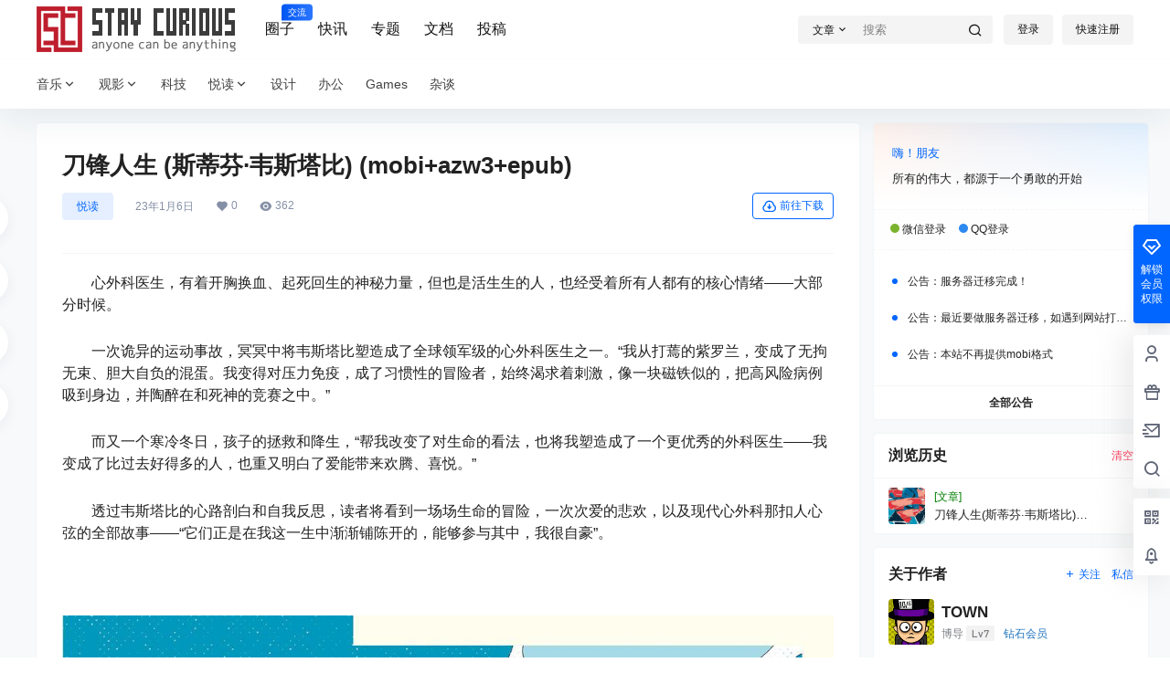

--- FILE ---
content_type: text/html; charset=utf-8
request_url: https://www.google.com/recaptcha/api2/aframe
body_size: 271
content:
<!DOCTYPE HTML><html><head><meta http-equiv="content-type" content="text/html; charset=UTF-8"></head><body><script nonce="3g0TEzJDkIKaIWuV4QWrQQ">/** Anti-fraud and anti-abuse applications only. See google.com/recaptcha */ try{var clients={'sodar':'https://pagead2.googlesyndication.com/pagead/sodar?'};window.addEventListener("message",function(a){try{if(a.source===window.parent){var b=JSON.parse(a.data);var c=clients[b['id']];if(c){var d=document.createElement('img');d.src=c+b['params']+'&rc='+(localStorage.getItem("rc::a")?sessionStorage.getItem("rc::b"):"");window.document.body.appendChild(d);sessionStorage.setItem("rc::e",parseInt(sessionStorage.getItem("rc::e")||0)+1);localStorage.setItem("rc::h",'1762401038166');}}}catch(b){}});window.parent.postMessage("_grecaptcha_ready", "*");}catch(b){}</script></body></html>